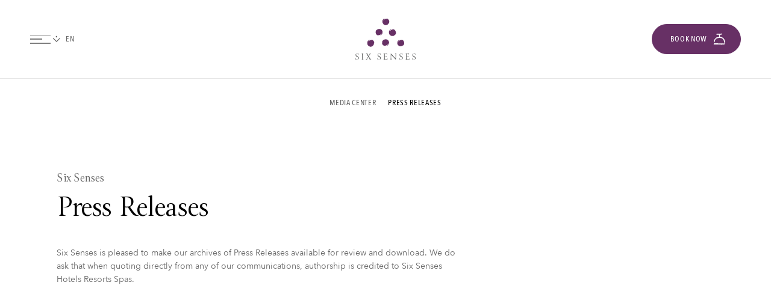

--- FILE ---
content_type: text/javascript
request_url: https://www.sixsenses.com/sc/04a3df6c.b233203a.be361965.d8e72c13.js.v76e2857f3972f21883f87a004edf2b1b96c7586e
body_size: 6622
content:
var booking={maxAdults:10,maxChildren:9,maxChildrenAge:11,minAdults:1,minChildren:0,minChildrenAge:0,maxRooms:1,yearToCheck:2,keys:[[]],type1:[[]],type2:[[]],type3:[[]],type4:[[]],type5:[[]],currencyCode:"",convertionRate:"",init:function(){setTimeout(()=>$('.quick-booking').each(function(){const qb=$(this);booking.default(qb);booking.availability(qb);}),200);},availability:function(qb){var destination=$(qb).attr('data-destination');var category=$(qb).attr('data-category');var room=$(qb).attr('data-room');var promo=$(qb).attr('data-promo');var exactMatchOnly=$(qb).attr('data-exact-match-only');var connectorCode=$(qb).attr('data-connector-code');var connectorEnvironment=$(qb).attr('data-connector-environment');var datesRestrictions=$(qb).attr('data-closed-on-arrival-dates');var key=destination+'-'+room+'-'+promo;var jsonRequest;function _buildRequest(){if(connectorCode==="IHG_GRS"){jsonRequest={"Request":{"ConnectorCode":connectorCode,"HotelRefId":destination,"FromDate":_from,"ToDate":_to,"Duration":1,"PreferredCurrency":null,"PreferredLanguage":null,"Rooms":[{"Paxes":[{"Age":null,"Type":"ADULT"}]}]}};if(connectorEnvironment){jsonRequest.ConnectorsEnvironment=[{"ConnectorCode":"IHG_GRS","Environment":connectorEnvironment}];}}else{jsonRequest={"Request":{"ConnectorCode":connectorCode,"HotelRefId":destination,"FromDate":_from,"ToDate":_to,"Duration":1,"PreferredCurrency":null,"PreferredLanguage":null,"ConnectorCustomData":{"CustomDataConnectorCode":"SABRE_SYNXIS","PromotionCodes":(promo!='')?promo.split(','):null,"ExactMatchOnly":(exactMatchOnly=='true')?true:null},"Rooms":[{"ConnectorCustomData":{"CustomDataConnectorCode":"SABRE_SYNXIS","RoomTypeCode":room},"Paxes":[{"Age":null,"Type":"ADULT"}]}]}};}}
function _updateDatepickerUI(){var $date1=$(qb).find(".from");var $date2=$(qb).find(".to");var $date1Alt=$(qb).find(".from-alt");var $date2Alt=$(qb).find(".to-alt");var placeholder1=$date1.attr('data-placeholder');var placeholder2=$date2.attr('data-placeholder');var from=$(qb).attr('data-arrival');var defaultDate=new Date();if(from!=''){defaultDate=$.datepicker.formatDate($.datepicker._defaults.dateFormat,$.datepicker.parseDate('dd/mm/yy',from));}
var minDate=$(qb).attr('data-start')!=''?$.datepicker.parseDate('dd/mm/yy',$(qb).attr('data-start')):new Date();var maxDate=$(qb).attr('data-end')!=''?$.datepicker.parseDate('dd/mm/yy',$(qb).attr('data-end')):new Date(new Date().setFullYear(new Date().getFullYear()+booking.yearToCheck));if($(qb).attr('data-start')!=''){var _md=minDate;minDate=_md.getTime()>new Date().getTime()?minDate:new Date();}
minDate=$.datepicker.formatDate($.datepicker._defaults.dateFormat,minDate);maxDate=$.datepicker.formatDate($.datepicker._defaults.dateFormat,maxDate);$(qb).find('.datepicker').datepicker("option",{defaultDate:defaultDate,showOtherMonths:true,minDate:minDate,maxDate:maxDate,firstDay:1,beforeShowDay:function(date)
{var _date1=$date1.html()!=placeholder1?$date1.html():'';var _date2=$date2.html()!=placeholder2?$date2.html():'';var date1=$.datepicker.parseDate($.datepicker._defaults.dateFormat,_date1);var date2=$.datepicker.parseDate($.datepicker._defaults.dateFormat,_date2);var destination=$(qb).attr('data-destination');var category=$(qb).attr('data-category');var room=$(qb).attr('data-room');var promo=$(qb).attr('data-promo');var key=destination+'-'+room+'-'+promo;var bolMain=(date1&&(date.getTime()==date1.getTime()))||(date2&&(date.getTime()==date2.getTime()));var bolRange=date1&&(date2&&date.getTime()>date1.getTime()&&date.getTime()<date2.getTime());if((category=='')||(category!="1")){if(bolMain){return[true,'main','']}
if(bolRange){return[true,"range",''];}}
if((category=="1")&&(destination!='')){if(booking.type3[key][booking.yymmdd(date)]){if(booking.type2[key][booking.yymmdd(date)]){return[true,"closed",''];}else{return[true,"restriction",''];}}
var day4=booking.type4[key].filter(function(obj){return obj.date==booking.yymmdd(date)})[0];var day5=booking.type5[key].filter(function(obj){return obj.date==booking.yymmdd(date)})[0];if((day4!=null)||(day5!=null)){var tooltip="";if(day4!=null){tooltip+=$(qb).attr('data-type4').replace('{N}',day4["n"])+'<br>'
if(booking.currency(day4["p"])>0){tooltip+=$(qb).attr('data-price').replace('{N}',booking.currency(day4["p"])).replace('{C}',booking.currencyCode)+'<br>'}}
if(day5!=null){tooltip+=$(qb).attr('data-type5').replace('{N}',day5["n"])+'<br>'
if(booking.currency(day5["p"])>0){tooltip+=$(qb).attr('data-price').replace('{N}',booking.currency(day5["p"])).replace('{C}',booking.currencyCode)+'<br>'}}
var tooltip=tooltip.slice(0,-4);if(bolMain){if(day4!=null){return[true,'main restriction minstay tt',tooltip]}else{return[true,'main restriction tt',tooltip]}}
if(bolRange){if(day4!=null){return[true,"range restriction minstay tt",tooltip];}else{return[true,"range restriction tt",tooltip];}}
if(day4!=null){return[true,"restriction minstay tt",tooltip]}else{return[true,"restriction tt",tooltip]}}else if(booking.type2[key][booking.yymmdd(date)]){return[true,"closed",''];}else{var day1=booking.type1[key].filter(function(obj){return obj.date==booking.yymmdd(date)})[0];var tooltip="";if(day1!=null){tooltip=$(qb).attr('data-price').replace('{N}',booking.currency(day1["p"])).replace('{C}',booking.currencyCode);}
if(tooltip==""){if(bolMain){return[true,'main','']}
if(bolRange){return[true,"range",''];}}else{if(bolMain){return[true,'main tt',tooltip]}
if(bolRange){return[true,"range tt",tooltip];}}}
var day1=booking.type1[key].filter(function(obj){return obj.date==booking.yymmdd(date)})[0];var tooltip="";if(day1!=null){tooltip=$(qb).attr('data-price').replace('{N}',booking.currency(day1["p"])).replace('{C}',booking.currencyCode);return[true,"available tt",tooltip];}else{return[true,"available",''];}}
return[true,'',''];}})
$(qb).find('.datepicker').datepicker("refresh");}
function _ajaxApiRequest(){$.ajax({type:"POST",url:$(qb).attr('data-api-url'),dataType:"json",contentType:'application/json',data:JSON.stringify(jsonRequest),beforeSend:function(xhr){xhr.setRequestHeader('Authorization','Bearer eyJhbGciOiJIUzI1NiIsInR5cCI6IkpXVCJ9.[base64].HP6AD37-D8w-yI_W65KKc-IrLEoeuThSpTQfMgqBRp8');},settings:[{async:"false"}],success:function(data){booking.keys[key][0]=1;booking.type1[key]=[];booking.type2[key]=[];booking.type3[key]=[];booking.type4[key]=[];booking.type5[key]=[];if(datesRestrictions!==""){var dates=JSON.parse(datesRestrictions);$.each(data.Days,function(i,v){var _d=v.Day;var rDate=dates.find(x=>booking.yymmdd(x.Date)===_d);var isAvailable=1;if(v.Close==true){booking.type2[key][_d]=_d;isAvailable=0;}
if(rDate!==undefined){if(rDate.ClosedOnArrival==true){booking.type3[key][_d]=_d;booking.type2[key][_d]=undefined;isAvailable=0;}
if(rDate.MinStay>1){booking.type4[key].push({date:_d,n:rDate.MinStay,p:v.Price});booking.type2[key][_d]=undefined;isAvailable=0;}
if(rDate.MaxStay>1){booking.type5[key].push({date:_d,n:rDate.MaxStay,p:v.Price});booking.type2[key][_d]=undefined;isAvailable=0;}
if(isAvailable==1){booking.type1[key].push({date:_d,p:v.Price});}}else{if(isAvailable==1){booking.type1[key].push({date:_d,p:v.Price});}}});}else{$.each(data.Days,function(i,v){var _d=booking.yymmdd(v.Day);var isAvailable=1;if(v.Close==true){booking.type2[key][_d]=_d;isAvailable=0;}
if(v.CloseOnArrival==true){booking.type3[key][_d]=_d;isAvailable=0;}
if(v.MinStay>1){booking.type4[key].push({date:_d,n:v.MinStay,p:v.Price});isAvailable=0;}
if(v.MaxStay>1){booking.type5[key].push({date:_d,n:v.MaxStay,p:v.Price});isAvailable=0;}
if(isAvailable==1){booking.type1[key].push({date:_d,p:v.Price});}});}
_updateDatepickerUI();$(qb).find('.legend:not(:visible)').show();},error:function(xhr,status,error){booking.initCalendar(qb);},});}
if((category=="1")&&(destination!='')){$(qb).find('.datepicker').addClass('not-ready');$(qb).find('.datepicker').parent().addClass('loading-data');if(booking.keys[key]!=undefined){if(booking.keys[key][0]==1){booking.initCalendar(qb);_updateDatepickerUI();$(qb).find('.legend:not(:visible)').show();return false;}else{var checker;checker=setInterval(function(){if(booking.keys[key][0]==1){clearInterval(checker);booking.initCalendar(qb);$(qb).find('.legend:not(:visible)').show();return false;}},250);}}
else{booking.keys[key]=[];booking.keys[key][0]=0;var _from=booking.yymmdd(new Date(),true);var _to=booking.yymmdd(new Date(new Date().setFullYear(new Date().getFullYear()+booking.yearToCheck)),true);$(qb).find('.datepicker').datepicker("option",{beforeShowDay:function(){return[false,'',''];}});try{_buildRequest();_ajaxApiRequest();}catch(error){booking.initCalendar(qb);}}}
else{booking.initCalendar(qb);}},initCalendar:function(qb){$(qb).find('.datepicker').removeClass('not-ready');booking.calendars(qb);booking.resize(qb);booking.range(qb);},calendars:function(qb){var $date1=$(qb).find(".from");var $date2=$(qb).find(".to");var $date1Alt=$(qb).find(".from-alt");var $date2Alt=$(qb).find(".to-alt");var placeholder1=$date1.attr('data-placeholder');var placeholder2=$date2.attr('data-placeholder');var from=$(qb).attr('data-arrival');var defaultDate=new Date();if(from!=''){defaultDate=$.datepicker.formatDate($.datepicker._defaults.dateFormat,$.datepicker.parseDate('dd/mm/yy',from));}
var minDate=$(qb).attr('data-start')!=''?$.datepicker.parseDate('dd/mm/yy',$(qb).attr('data-start')):new Date();var maxDate=$(qb).attr('data-end')!=''?$.datepicker.parseDate('dd/mm/yy',$(qb).attr('data-end')):new Date(new Date().setFullYear(new Date().getFullYear()+booking.yearToCheck));if($(qb).attr('data-start')!=''){var _md=minDate;minDate=_md.getTime()>new Date().getTime()?minDate:new Date();}
minDate=$.datepicker.formatDate($.datepicker._defaults.dateFormat,minDate);maxDate=$.datepicker.formatDate($.datepicker._defaults.dateFormat,maxDate);$(qb).find(".datepicker").datepicker({defaultDate:defaultDate,showOtherMonths:true,minDate:minDate,maxDate:maxDate,firstDay:1,beforeShowDay:function(date){var _date1=$date1.html()!=placeholder1?$date1.html():'';var _date2=$date2.html()!=placeholder2?$date2.html():'';var date1=$.datepicker.parseDate($.datepicker._defaults.dateFormat,_date1);var date2=$.datepicker.parseDate($.datepicker._defaults.dateFormat,_date2);var destination=$(qb).attr('data-destination');var category=$(qb).attr('data-category');var room=$(qb).attr('data-room');var promo=$(qb).attr('data-promo');var key=destination+'-'+room+'-'+promo;var bolMain=(date1&&(date.getTime()==date1.getTime()))||(date2&&(date.getTime()==date2.getTime()));var bolRange=date1&&(date2&&date.getTime()>date1.getTime()&&date.getTime()<date2.getTime());if((category=='')||(category!="1")){if(bolMain){return[true,'main','']}
if(bolRange){return[true,"range",''];}}
if((category=="1")&&(destination!='')){if(booking.type3[key][booking.yymmdd(date)]){if(booking.type2[key][booking.yymmdd(date)]){return[true,"closed",''];}else{return[true,"restriction",''];}}
var day4=booking.type4[key].filter(function(obj){return obj.date==booking.yymmdd(date)})[0];var day5=booking.type5[key].filter(function(obj){return obj.date==booking.yymmdd(date)})[0];if((day4!=null)||(day5!=null)){var tooltip="";if(day4!=null){tooltip+=$(qb).attr('data-type4').replace('{N}',day4["n"])+'<br>'
if(booking.currency(day4["p"])>0){tooltip+=$(qb).attr('data-price').replace('{N}',booking.currency(day4["p"])).replace('{C}',booking.currencyCode)+'<br>'}}
if(day5!=null){tooltip+=$(qb).attr('data-type5').replace('{N}',day5["n"])+'<br>'
if(booking.currency(day5["p"])>0){tooltip+=$(qb).attr('data-price').replace('{N}',booking.currency(day5["p"])).replace('{C}',booking.currencyCode)+'<br>'}}
var tooltip=tooltip.slice(0,-4);if(bolMain){if(day4!=null){return[true,'main restriction minstay tt',tooltip]}else{return[true,'main restriction tt',tooltip]}}
if(bolRange){if(day4!=null){return[true,"range restriction minstay tt",tooltip];}else{return[true,"range restriction tt",tooltip];}}
if(day4!=null){return[true,"restriction minstay tt",tooltip]}else{return[true,"restriction tt",tooltip]}}else if(booking.type2[key][booking.yymmdd(date)]){return[true,"closed",''];}else{var day1=booking.type1[key].filter(function(obj){return obj.date==booking.yymmdd(date)})[0];var tooltip="";if(day1!=null){tooltip=$(qb).attr('data-price').replace('{N}',booking.currency(day1["p"])).replace('{C}',booking.currencyCode);}
if(tooltip==""){if(bolMain){return[true,'main','']}
if(bolRange){return[true,"range",''];}}else{if(bolMain){return[true,'main tt',tooltip]}
if(bolRange){return[true,"range tt",tooltip];}}}
var day1=booking.type1[key].filter(function(obj){return obj.date==booking.yymmdd(date)})[0];var tooltip="";if(day1!=null){tooltip=$(qb).attr('data-price').replace('{N}',booking.currency(day1["p"])).replace('{C}',booking.currencyCode);return[true,"available tt",tooltip];}else{return[true,"available",''];}}
return[true,'',''];},afterShow:function(){$(qb).find('.ui-datepicker-calendar td.tt').each(function(){var t=$(this).attr('title');if(t!=''){if(!($('html').hasClass('grid-table-down'))){$(this).tooltip({content:function(){return $(this).attr('title');},position:{my:'center bottom',at:'center top'},show:{effect:"fadeIn",duration:250},hide:{duration:0}});}}});},onSelect:function(dateText,inst){var _date1=$date1.html()!=placeholder1?$date1.html():'';var _date2=$date2.html()!=placeholder2?$date2.html():'';var date1=$.datepicker.parseDate($.datepicker._defaults.dateFormat,_date1);var date2=$.datepicker.parseDate($.datepicker._defaults.dateFormat,_date2);var isoDate=booking.yymmdd($.datepicker.parseDate($.datepicker._defaults.dateFormat,dateText))
var destination=$(qb).attr('data-destination');var hotelCode=$(qb).attr('data-hotel-code');var category=$(qb).attr('data-category');var room=$(qb).attr('data-room');var promo=$(qb).attr('data-promo');var key=destination+'-'+room+'-'+promo;if(!date1||date2){if((category=="1")&&(destination!='')){if((booking.type2[key][isoDate])||(booking.type3[key][isoDate]))return;}
$date1.html(dateText);booking.altFormat($date1Alt,dateText);$date2.html(placeholder2);$date2Alt.html(placeholder2);}else{if($.datepicker.parseDate($.datepicker._defaults.dateFormat,dateText).getTime()<=date1.getTime()){if((category=="1")&&(destination!='')){if((booking.type2[key][isoDate])||(booking.type3[key][isoDate]))return;}
$date1.html(dateText);booking.altFormat($date1Alt,dateText);$date2.html(placeholder2);$date2Alt.html(placeholder2);}else{if((category=="1")&&(destination!='')){if(!booking.checkAvailabilityInRage(key,booking.yymmdd(date1),isoDate)){$date1.html(placeholder1);$date1Alt.html(placeholder1);$date2.html(placeholder2);$date2Alt.html(placeholder2);return;}}
$date2.html(dateText);booking.altFormat($date2Alt,dateText);setTimeout(function(){booking.closeAll();},250)}}
$(qb).find('.clear:not(:visible)').show();}});},currency:function(price){var t1=parseFloat(price)*booking.convertionRate;return parseInt(t1);},altFormat:function(el,value){if($('html').attr('lang')=='zh'){$(el).html($.datepicker.formatDate('yy年m月d日D',$.datepicker.parseDate($.datepicker._defaults.dateFormat,value)));}else{$(el).html($.datepicker.formatDate('D d M yy',$.datepicker.parseDate($.datepicker._defaults.dateFormat,value)));}},checkAvailabilityInRage:function(key,start,end){var start=new Date(start);var end=new Date(end);start=new Date(start.setDate(start.getDate()+1));while(start<end){if(booking.type2[key][booking.yymmdd(start)]&&!booking.type3[key][booking.yymmdd(start)]){return false;}
var newDate=start.setDate(start.getDate()+1);start=new Date(newDate);}
return true;},yymmdd:function(d,useUtc){var _d=new Date(d);if(useUtc==true){_d=_d.getUTCFullYear()+'-'+("0"+parseInt(_d.getUTCMonth()+1)).slice(-2)+'-'+("0"+_d.getUTCDate()).slice(-2);}else{_d=_d.getFullYear()+'-'+("0"+parseInt(_d.getMonth()+1)).slice(-2)+'-'+("0"+_d.getDate()).slice(-2);}
return _d},resize:function(qb){function numberOfMonths(){$(qb).find('.datepicker').datepicker('option','numberOfMonths',$('html').hasClass('grid-table-down')?1:2);}
numberOfMonths();$(window).resize(function(){numberOfMonths()});},range:function(qb){var $cal=$(qb).find('.dates .pnl');$cal.delegate('.ui-datepicker-calendar td','mouseover',function(){if($(this).attr('data-year')==undefined)return;var _arrival=$(qb).find('.from').html();var arrival=_arrival!=$(qb).find('.from').attr('data-placeholder')?$.datepicker.parseDate($.datepicker._defaults.dateFormat,_arrival).getTime():'';if(arrival=='')return;var _departure=$(qb).find('.to').html();var departure=_departure!=$(qb).find('.to').attr('data-placeholder')?$.datepicker.parseDate($.datepicker._defaults.dateFormat,_departure).getTime():'';if(departure!='')return;var currentOver=$('a',this).html()+'/'+(parseInt($(this).attr('data-month'))+1)+'/'+$(this).attr('data-year');currentOver=$.datepicker.parseDate('dd/mm/yy',currentOver).getTime();if(currentOver<=arrival)return;$cal.find('.ui-datepicker-calendar td').each(function(index,el){if($(this).attr('data-year')==undefined)return;var currentEach=$('a',this).html()+'/'+(parseInt($(this).attr('data-month'))+1)+'/'+$(this).attr('data-year');currentEach=$.datepicker.parseDate('dd/mm/yy',currentEach).getTime();if((currentEach<=currentOver)&&(currentEach>arrival)){$(this).addClass('range')}else{$(this).removeClass('range')};});});},clearCalendars:function(el){var $qb=$(el).closest('.quick-booking')
var $date1=$qb.find('.from');var $date2=$qb.find('.to');var $date1Alt=$qb.find('.from-alt');var $date2Alt=$qb.find('.to-alt');$date1.html($date1.attr('data-placeholder'));$date2.html($date2.attr('data-placeholder'));$date1Alt.html($date1.html());$date2Alt.html($date2.html());$qb.find('.datepicker').datepicker('setDate',null);$qb.find('.clear').hide();},default:function(qb){booking.openPnls(qb);booking.destinations(qb);var dd=$(qb).attr('data-destination');if(dd!=''){$(qb).find('.destinations > a').html($(qb).find('.destinations .pnl li > a[data-destination='+dd+']').html());$(qb).find('.destinations > select').val(dd);}
var dg=$(qb).attr('data-group');if(dg!=''){$(qb).find('.options input.group').val(dg);}
var dp=$(qb).attr('data-promo');if(dp!=''){$(qb).find('.options input.promo').val(dp);}
var di=$(qb).attr('data-iata');if(di!=''){$(qb).find('.options input.iata').val(di);}
var from=$(qb).attr('data-arrival');var to=$(qb).attr('data-departure');if(from!=''){var _from=$.datepicker.formatDate($.datepicker._defaults.dateFormat,$.datepicker.parseDate('dd/mm/yy',from));$(qb).find(".from").html(_from);booking.altFormat($(qb).find(".from-alt"),_from);$(qb).find('.clear:not(:visible)').show();}
if(to!=''){var _to=$.datepicker.formatDate($.datepicker._defaults.dateFormat,$.datepicker.parseDate('dd/mm/yy',to));$(qb).find(".to").html(_to);booking.altFormat($(qb).find(".to-alt"),_to);}
var rooms=$(qb).attr('data-guests');if(rooms!=''){rooms+='';rooms=rooms.split('_');$.each(rooms,function(a,val){booking.addRoom($(qb).find('.add-room'),true);var guests=rooms[a].split('-');var index=a+1;var $room=$(qb).find('.room:eq('+index+')');var adults=guests[0];$room.find('.guest.adults').find('.number').html('0');for(b=0;b<adults;b++){$room.find('.guest.adults a.add').click();}
$.each(guests,function(c,val){if(c==0)return true;$room.find('.guest.children a.add').click();for(d=0;d<guests[c];d++){$room.find('.children-ages .guest.age:eq('+c+') a.add').click();}})});}else{booking.addRoom($(qb).find('.add-room'),false);}},addRoom:function(el,auto){var $bRooms=$(el).closest('.rooms');var rooms=$bRooms.find('.room').length-1;var $room0=$bRooms.find('.room:first-child');var $roomX=$room0.clone(true,true);if(rooms<booking.maxRooms){$roomX.find('.index').html(rooms+1);$bRooms.find('.add-room').before($roomX.show().addClass('open'));$bRooms.find('.room:visible').find('.remove-room').show();if(auto==false){var $totalAn=$(el).closest('.quick-booking').find('.adults-number');$totalAn.html(parseInt($totalAn.html())+2);}}
if(rooms>=(booking.maxRooms-1)){$bRooms.find('.add-room').hide();}
if(rooms==0){$roomX.find('.remove-room').hide();}else{$bRooms.find('.room:eq(1)').find('.remove-room').show();}},removeRoom:function(el){var $bRooms=$(el).closest('.rooms');var roomAn=$(el).closest('.room').find('.guest.adults .number');var $totalAn=$(el).closest('.quick-booking').find('.adults-number');$totalAn.html(parseInt($totalAn.html())-parseInt(roomAn.html()));var roomCn=$(el).closest('.room').find('.guest.children .number');var $totalCn=$(el).closest('.quick-booking').find('.children-number');$totalCn.html(parseInt($totalCn.html())-parseInt(roomCn.html()));$(el).closest('.room').remove();$bRooms.find('.room:visible').each(function(){var $room=$(this);$room.find('.index').html($room.index());})
var rooms=$bRooms.find('.room').length-1;if(rooms<booking.maxRooms){$bRooms.find('.add-room').show();}
if(rooms==1){$bRooms.find('.room:visible').find('.remove-room').hide();}},addGuest:function(el){var $el=$(el);var $input=$el.closest('.guest').find('.number');var val=parseInt($input.html())+1;if($el.closest('.guest').hasClass('adults')){if(val>booking.maxAdults){val=booking.maxAdults;}else{var $an=$el.closest('.quick-booking').find('.adults-number');$an.html(parseInt($an.html())+1);}}
if($el.closest('.guest').hasClass('children')){if(val>booking.maxChildren){val=booking.maxChildren;}else{var $cn=$el.closest('.quick-booking').find('.children-number');$cn.html(parseInt($cn.html())+1);}
var chidrenAges=$el.closest('.children').next('.children-ages').find('.age').length-1;if(chidrenAges<booking.maxChildren){var $chidrenAgesContainer=$el.closest('.children').next('.children-ages');var $chidrenAge0=$chidrenAgesContainer.find('.age:first-child');var el=$chidrenAge0.clone(true,true).show().addClass('open');$chidrenAgesContainer.append(el);$(el).find('.index').html($(el).index());}}
if($el.closest('.guest').hasClass('age')){val=val>booking.maxChildrenAge?booking.maxChildrenAge:val;}
$input.html(val);},removeGuest:function(el){var $el=$(el);var $input=$el.closest('.guest').find('.number');var val=parseInt($input.html())-1;if($el.closest('.guest').hasClass('adults')){if(val<booking.minAdults){val=booking.minAdults;}else{var $an=$el.closest('.quick-booking').find('.adults-number');$an.html(parseInt($an.html())-1);}}
if($el.closest('.guest').hasClass('children')){if(val<booking.minChildren){val=booking.minChildren;}else{var $cn=$el.closest('.quick-booking').find('.children-number');$cn.html(parseInt($cn.html())-1);}
var chidrenAges=$el.closest('.children').next('.children-ages').find('.age').length-1;if(chidrenAges==0)return;$el.closest('.children').next('.children-ages').find('.age:eq('+chidrenAges+')').remove();}
if($el.closest('.guest').hasClass('age')){val=val<booking.minChildrenAge?booking.minChildrenAge:val;}
$input.html(val);},toggle:function(el1,el2,effect){$(el1).toggleClass('active');if(effect=='fade'){$(el2).fadeToggle(250);}
if(effect=='slide'){$(el2).slideToggle(250);}},submitSearch:function(el){var $qb=$(el).closest('.quick-booking');var attrLink=$(el).attr('href').split('#');var link=attrLink[0];var linkTracking="";if(attrLink.length>1){linkTracking="#"+attrLink[1];}
var _arrival=$qb.find('.from').html();var _departure=$qb.find('.to').html();var arrival=_arrival!=$qb.find('.from').data('placeholder')?('&Arrive='+$.datepicker.formatDate('mm/dd/yy',$.datepicker.parseDate($.datepicker._defaults.dateFormat,_arrival))):'';var departure=_departure!=$qb.find('.to').data('placeholder')?('&Depart='+$.datepicker.formatDate('mm/dd/yy',$.datepicker.parseDate($.datepicker._defaults.dateFormat,_departure))):'';var rooms=0;var adults='';var children='';var ages='';$qb.find('.room.open').each(function(){rooms+=1;var $room=$(this);adults+=$room.find('.guest.adults').find('.number').html()+','
children+=$room.find('.guest.children').find('.number').html()+','
var age=''
$room.find('.guest.age.open').each(function(){age+=$(this).find('.number').html()+'|';})
ages+=age.slice(0,-1)+',';});ages=ages.slice(0,-1);if(ages!=''){ages='&Childages='+ages}
var _group=$qb.find('.group').val();var group=_group!=''?'&Group='+_group:'';var _promo=$qb.find('.promo').val();var promo=_promo!=''?'&Promo='+_promo:'';var _offers=$qb.find('.offers').val();var offers=_offers!=''?'&Offers='+_offers:'';var _corporate=$qb.find('.corporate').val();var corporate=_corporate!=''?'&Corporate='+_corporate:'';var _iata=$qb.find('.iata').val();var iata=_iata!=''?'&_PMID='+_iata:'';var _hotelCode=$qb.attr('data-hotel-code')
var destination=_hotelCode!=''?'&hotel='+_hotelCode:'';var url=''+
link+
arrival+
departure+'&Rooms='+rooms+'&Adult='+adults.slice(0,-1)+'&Child='+children.slice(0,-1)+
ages+
group+
promo+
offers+
corporate+
iata+
linkTracking+
destination;window.open(url,'_self');},openPnls:function(qb){$(qb).find('.field > a').click(function(e){e.stopPropagation();let $field=$(this).closest('div');let $pnlField=$(this).next('.pnl');window.CurrencyConverter.getConversionRate().then(result=>{booking.currencyCode=result.currency;booking.convertionRate=result.rate;$field.toggleClass('selected');$pnlField.fadeToggle('fast');booking.closeAll($field);booking.availability(qb);if($field.hasClass("selected")){const rect=$field.closest('fieldset.quick-booking')[0].getBoundingClientRect();const viewportMidpoint=window.innerHeight/2;if(rect.bottom<=viewportMidpoint){$pnlField.addClass('show-below');}
const $quickBookingHero=$(this).closest('#quick-booking-hero');if($quickBookingHero.length){$('#bg-blur').fadeIn(500);$quickBookingHero.css('z-index',200);}}else{$('#bg-blur').fadeOut(500);setTimeout(function(){$('.pnl').removeClass('show-below');},1000);}}).catch(error=>{console.error(`[booking.js][openPnls]: Error fetching conversion rate for currency ${currency}:`,error);});});$('.pnl .close').click(function(){let $field=$(this).closest('.field');$field.removeClass('selected');$(this).closest('.pnl').fadeOut('fast');setTimeout(function(){$('.pnl').removeClass('show-below');},1000);})},destinations:function(qb){$(qb).find('.destinations .pnl li > a').click(function(){$(qb).find('.datepicker').datepicker("refresh");const value=$(this).attr('data-destination');const hotelCode=$(this).attr('data-hotel-code');const href=$(this).attr('href');const category=$(this).attr('data-category');const connectorCode=$(this).attr('data-connector-code');const currency=$(this).attr('data-currency');const closedOnArrivalDates=$(this).attr('data-closed-on-arrival-dates');const name=$(this).html();booking.closeAll();window.CurrencyConverter.getConversionRate(currency).then(result=>{booking.currencyCode=result.currency;booking.convertionRate=result.rate;booking.availability(qb);$(qb).find('.destinations > a').html(name);$(qb).find('> a.button').attr('href',href);booking.closeAll();if(category==="1"){$(qb).attr('data-hotel-code',hotelCode);}else{$(qb).attr('data-hotel-code',"");}
$(qb).attr('data-destination',value);$(qb).attr('data-connector-code',connectorCode);if(value&&category==="1"){$(qb).attr('data-category','1');$(qb).attr('data-closed-on-arrival-dates',closedOnArrivalDates);booking.availability(qb);}else{$(qb).attr('data-category','');$(qb).attr('data-closed-on-arrival-dates','');booking.initCalendar(qb);}}).catch(error=>{console.error(`[booking.js][destinations]: Error fetching conversion rate for currency ${currency}:`,error);});return false;});$(qb).find('.destinations > select').change(function(){$(qb).find(".datepicker").datepicker('destroy');const value=$(this).val();const href=$('option:selected',this).attr('data-url');const category="1";$(qb).find('.destinations > a').attr('data-category',category);$(qb).find('> a.button').attr('href',href);booking.closeAll();return false;});},closeAll:function(field){$('.quick-booking .field').not($(field)).removeClass('selected').find('.pnl').fadeOut('fast');}};$(function(){$.datepicker._updateDatepicker_original=$.datepicker._updateDatepicker;$.datepicker._updateDatepicker=function(inst){$.datepicker._updateDatepicker_original(inst);var afterShow=this._get(inst,'afterShow');if(afterShow)
afterShow.apply((inst.input?inst.input[0]:null));}});booking.init();;;
class PskLanguageSelector{constructor(){let langSelectors=document.getElementsByClassName("psk-language-selector");for(let i=0;i<langSelectors.length;i++){langSelectors[i].addEventListener("change",function(evt){window.location.href=evt.target.value;});}}}
new PskLanguageSelector();;;
document.querySelector('.psk-navigation').addEventListener('change',function(){window.location.href=this.value;});;;
(function(e){"function"==typeof define&&define.amd?define(["../datepicker"],e):e(jQuery.datepicker)})(function(e){return e.regional["en-GB"]={closeText:"Done",prevText:"Prev",nextText:"Next",currentText:"Today",monthNames:["January","February","March","April","May","June","July","August","September","October","November","December"],monthNamesShort:["Jan","Feb","Mar","Apr","May","Jun","Jul","Aug","Sep","Oct","Nov","Dec"],dayNames:["Sunday","Monday","Tuesday","Wednesday","Thursday","Friday","Saturday"],dayNamesShort:["Sun","Mon","Tue","Wed","Thu","Fri","Sat"],dayNamesMin:["Su","Mo","Tu","We","Th","Fr","Sa"],weekHeader:"Wk",dateFormat:"dd/mm/yy",firstDay:1,isRTL:!1,showMonthAfterYear:!1,yearSuffix:""},e.setDefaults(e.regional["en-GB"]),e.regional["en-GB"]});;


--- FILE ---
content_type: image/svg+xml
request_url: https://www.sixsenses.com/images/icons/arrow-right.svg
body_size: 144
content:
<svg viewBox="0 0 19 10" xmlns="http://www.w3.org/2000/svg"><path d="m13.74 9.9a2.09 2.09 0 0 1 .32-2.9l.3-.3a9.45 9.45 0 0 0 .9-1 1.33 1.33 0 0 0 -.11-2c-.17-.09-.35-.16-.53-.24a5.37 5.37 0 0 1 -1.09-.59 3.71 3.71 0 0 1 -1.26-1.38 1 1 0 0 1 .11-1 .88.88 0 0 1 .73-.39 1.13 1.13 0 0 1 .44.1 41.32 41.32 0 0 1 4.53 2.51 1.08 1.08 0 0 1 .34 1.43l-.07.19a4.45 4.45 0 0 1 -.39.82 23.76 23.76 0 0 1 -4.22 4.75"/><path d="m1.24 5.78h-.54-.24a2.13 2.13 0 0 1 1.54-1.35l.67-.19a13.88 13.88 0 0 1 3.71-.7c2.09 0 4.16.2 6.16.39l2.21.19c-.23 1-1 1.27-2.25 1.32-.48 0-1 0-1.46 0a18 18 0 0 1 -2.32-.13 16.18 16.18 0 0 0 -2.16-.11 27.46 27.46 0 0 0 -5 .56 1.32 1.32 0 0 1 -.28 0"/></svg>

--- FILE ---
content_type: image/svg+xml
request_url: https://www.sixsenses.com/images/icons/pagination-first.svg
body_size: 37
content:
<svg viewBox="0 0 9.28 6.59" xmlns="http://www.w3.org/2000/svg"><path d="m8.23 6.59a1.4 1.4 0 0 0 -.23-1.95l-.2-.2a5.58 5.58 0 0 1 -.61-.67.91.91 0 0 1 .09-1.37l.36-.17a3.17 3.17 0 0 0 .73-.39 2.4 2.4 0 0 0 .86-.92.72.72 0 0 0 -.07-.66.63.63 0 0 0 -.5-.26.66.66 0 0 0 -.3.07 25.79 25.79 0 0 0 -3 1.69.73.73 0 0 0 -.23 1v.13a2.35 2.35 0 0 0 .27.55 15.77 15.77 0 0 0 2.83 3.15"/><path d="m3.23 6.59a1.4 1.4 0 0 0 -.23-1.95l-.2-.2a5.58 5.58 0 0 1 -.61-.67.91.91 0 0 1 .09-1.37l.36-.17a3.17 3.17 0 0 0 .73-.39 2.4 2.4 0 0 0 .86-.92.72.72 0 0 0 -.07-.66.63.63 0 0 0 -.5-.26.66.66 0 0 0 -.3.07 25.79 25.79 0 0 0 -3 1.69.73.73 0 0 0 -.23 1l.05.13a2.35 2.35 0 0 0 .22.51 15.77 15.77 0 0 0 2.83 3.19"/></svg>

--- FILE ---
content_type: image/svg+xml
request_url: https://www.sixsenses.com/images/icons/pagination-last.svg
body_size: 35
content:
<svg viewBox="0 0 9.28 6.59" xmlns="http://www.w3.org/2000/svg"><path d="m1.05 6.59a1.4 1.4 0 0 1 .21-1.95l.2-.2a5.58 5.58 0 0 0 .61-.67.9.9 0 0 0 -.07-1.37l-.36-.17a3.17 3.17 0 0 1 -.74-.38 2.4 2.4 0 0 1 -.85-.93.69.69 0 0 1 .07-.66.63.63 0 0 1 .5-.26.66.66 0 0 1 .3.07 25.79 25.79 0 0 1 3.08 1.69.73.73 0 0 1 .23 1v.13a2.81 2.81 0 0 1 -.27.55 16.08 16.08 0 0 1 -2.91 3.15"/><path d="m6.05 6.59a1.4 1.4 0 0 1 .21-1.95l.2-.2a5.58 5.58 0 0 0 .61-.67.9.9 0 0 0 -.07-1.37l-.36-.17a3.17 3.17 0 0 1 -.73-.39 2.4 2.4 0 0 1 -.86-.92.69.69 0 0 1 .07-.66.63.63 0 0 1 .5-.26.66.66 0 0 1 .3.07 25.79 25.79 0 0 1 3.08 1.69.73.73 0 0 1 .23 1v.13a2.81 2.81 0 0 1 -.27.55 16.08 16.08 0 0 1 -2.91 3.15"/></svg>

--- FILE ---
content_type: image/svg+xml
request_url: https://www.sixsenses.com/images/Normal=Chevron%20Down-dark.svg
body_size: 72
content:
<svg width="16" height="16" viewBox="0 0 16 16" fill="none" xmlns="http://www.w3.org/2000/svg">
<g id="Normal=Chevron Down">
<path id="Intersect" fill-rule="evenodd" clip-rule="evenodd" d="M6.85355 4.7929C6.85355 5.34518 7.30127 5.7929 7.85355 5.7929C8.40584 5.7929 8.85355 5.34518 8.85355 4.7929C8.85355 4.24062 8.40584 3.7929 7.85355 3.7929C7.30127 3.7929 6.85355 4.24062 6.85355 4.7929ZM12.7071 7.14645L7.85355 12L3 7.14645L3.70711 6.43935L7.85355 10.5858L12 6.43935L12.7071 7.14645Z" fill="#666666"/>
</g>
</svg>


--- FILE ---
content_type: image/svg+xml
request_url: https://www.sixsenses.com/images/icons/pagination-previous.svg
body_size: 6
content:
<svg viewBox="0 0 9.28 6.59" xmlns="http://www.w3.org/2000/svg"><path d="m5.73 6.59a1.4 1.4 0 0 0 -.21-1.95l-.2-.2a5.58 5.58 0 0 1 -.61-.67.91.91 0 0 1 .07-1.37l.36-.17a3.17 3.17 0 0 0 .73-.39 2.4 2.4 0 0 0 .86-.92.72.72 0 0 0 -.07-.66.63.63 0 0 0 -.5-.26.66.66 0 0 0 -.3.07 25.79 25.79 0 0 0 -3.05 1.69.73.73 0 0 0 -.23 1v.13a2.35 2.35 0 0 0 .27.55 15.77 15.77 0 0 0 2.88 3.15"/></svg>

--- FILE ---
content_type: image/svg+xml
request_url: https://www.sixsenses.com/images/icons/pagination-next.svg
body_size: 13
content:
<svg viewBox="0 0 9.28 6.59" xmlns="http://www.w3.org/2000/svg"><path d="m3.55 6.59a1.4 1.4 0 0 1 .21-1.95l.2-.2a5.58 5.58 0 0 0 .61-.67.9.9 0 0 0 -.08-1.37l-.36-.17a3.17 3.17 0 0 1 -.73-.39 2.4 2.4 0 0 1 -.85-.92.69.69 0 0 1 .07-.66.63.63 0 0 1 .5-.26.66.66 0 0 1 .3.07 25.79 25.79 0 0 1 3.05 1.69.73.73 0 0 1 .23 1v.13a2.81 2.81 0 0 1 -.27.55 16.08 16.08 0 0 1 -2.88 3.15"/></svg>

--- FILE ---
content_type: image/svg+xml
request_url: https://www.sixsenses.com/images/icons/select_grey.svg
body_size: -3
content:
<svg id="Layer_1" data-name="Layer 1" xmlns="http://www.w3.org/2000/svg" viewBox="0 0 7 5"><defs><style>.cls-1{fill:#666;}</style></defs><title>select grey</title><polygon class="cls-1" points="3.5 4.53 0.15 1.18 0.85 0.47 3.5 3.12 6.15 0.47 6.85 1.18 3.5 4.53"/></svg>